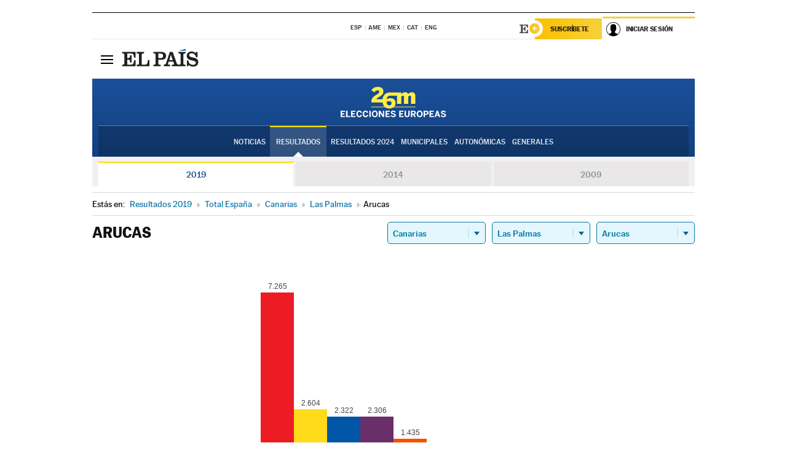

--- FILE ---
content_type: text/css
request_url: https://rsl00.epimg.net/estilos/resultados/2019/elecciones/26m/europeas.css
body_size: 3867
content:
/* Benton Sans Book */
/* FONT ELIMINADA */


/* Benton Sans Regular */
/* FONT ELIMINADA */


/* Benton Sans Bold */
/* FONT ELIMINADA */


a { transition:all 0.3s ease-in-out 0s; }
a:hover { transition:all 0.3s ease-in-out 0s; opacity:0.6; filter:alpha(opacity=60); /* For IE8 and earlier */ text-decoration:none; }

/* RESULTADOS */
.elecciones-tipo{ display: none; }
.columnas_principal_y_secundaria { max-width:980px; float:none; padding:0 10px 0; width:98%; margin:0 auto; }

.tresconvocatorias { font: 14px/38px 'MarcinAntB', sans-serif; overflow:hidden; padding:0 8px; background: #F0F0F0; padding-top: 8px; margin-bottom: 10px;}
.tresconvocatorias li { box-sizing:border-box; display:inline-block; width: calc(33.333% - 4px); float:left; text-transform:uppercase; font-weight:400; margin: 0 2px; }
.tresconvocatorias .desactivo { text-align:center; background-color:#DFE0E3; color:#898C90; opacity:.5; }
.tresconvocatorias li a { background-color:#E9E7E7; color:#919090; display:block; text-align:center; border-top: 2px solid #E9E7E7; font-weight:500;}
.tresconvocatorias li .activo,
.tresconvocatorias li a:hover { background-color:#FFF; color:#1B5099; position:relative;  border-top: 2px solid #F7E000; }

.autonomica-municipal { margin-bottom: 10px; }
.autonomica-municipal li{ width: calc(50% - 8px);display: inline-block; margin-left:12px;  }
.autonomica-municipal li:first-child{ margin-left:0;}
.autonomica-municipal li a,
.autonomica-municipal li span{ border-radius: 5px; background: #F0F0F0; display: block; text-align: center; width: 100%; text-transform: uppercase; font: 14px/36px 'MarcinAntB', sans-serif; color: #919090; font-weight: 500;}
.autonomica-municipal li span{ opacity: 0.5;}
.autonomica-municipal li a.activo,
.autonomica-municipal li a:hover{ background: #1B5099; color: #FFF; }

.contenido_principal { background:none; }
.elecciones-tipo .elecciones-tipo-nombre,
.elecciones-tipo .tit-elecciones { font: 700 29px/29px 'MarcinAntB', sans-serif; color:#333333; text-transform:uppercase; padding-bottom:12px; display:block; text-align:center; margin-top:12px; }
.resultado-unidad { padding-bottom:20px; position: relative; }
.resultado-unidad h1 { font-size:24px; line-height:36px; font-weight:700; font-family: 'MarcinAntB', sans-serif; text-transform:uppercase; margin-bottom:5px; max-width: 360px; }
.resultado-unidad .actualizacion { font-size:16px; line-height:22px; font-weight:normal; font-family: 'MarcinAntB', sans-serif; }
.resultado-unidad .elecciones-tipo-nombre { font: 700 18px/22px 'MarcinAntB', sans-serif; color:#333333; text-transform:uppercase; text-align:left; padding-bottom:15px; }
.resultado-unidad .elecciones-tipo-nombre span { font-size:11px; font-weight:700; margin-left:6px; }
.resultado-unidad .elecciones-tipo-nombre span a { color:#fff; padding:3px 5px; background:#016ca2 ; border-radius:4px; }
.contenido_especial h3 { font: 700 14px/18px 'MarcinAntB', sans-serif; color:#333333; text-transform:uppercase; margin-bottom:10px; padding-left:10px; }
.contenido_especial .actualizacion { font: 400 12px/20px 'MarcinAntB', sans-serif; text-transform:uppercase; color:#999; }
.resultado-unidad .otrasElecciones { border-left:1px dotted #CCC; padding-left:10px; margin-left:5px; font-size:16px; line-height:18px; display:inline-block; vertical-align:middle; font-weight: normal; }
.resultado-unidad .otrasElecciones a { color:#017A9C; }

.miga { position: relative; font-size:12px; line-height:20px; font-family: 'MarcinAntB', sans-serif; color:#000; margin-bottom:10px; border-bottom:1px solid #D8D8D8; border-top:1px solid #D8D8D8;  }
.miga h3,
.miga h2 { font-size:14px; font-family: 'MarcinAntB', sans-serif; color:#999999; margin:0; border:none; font-weight:normal; min-height:36px; line-height:36px; padding-left:0; }
.miga span,
.miga a { white-space:nowrap; color:#000; }
.miga span { padding:3px ; }
.miga .miga-inicio { padding:0; }
.miga a { margin:0 2px; color:#017A9C ; }
.miga a span { color:#016ca2 ; }
.miga > span:before { content:'>>'; color:#000; }
.miga > span:first-child:before { content:''; }

.actualizacion{ position: absolute; top: 0; right: 0; line-height: 38px; text-transform: uppercase; font-weight: 500; font-size: 12px; color: #017A9C;}

#listadoMunicipiosArriba { margin-bottom:10px; border-bottom:1px solid #eee; margin-top:10px; padding-bottom:10px; }

#bloqueGraficas,
#bloqueTablas { margin-bottom:20px;  clear: both;}

.descargardatos { }
.descargardatos a { background:#232830; color:#fff; text-align:center; padding:4px; font-size:14px; line-height:30px; font-family: 'MarcinAntB', sans-serif; font-weight:normal; border-radius: 25px;  font-family: 'MarcinAntB', sans-serif; display: block;}
.descargardatos a:hover {background: #1B5099; opacity: 1} 


.combos_electorales{  position: absolute; top: 0; right: 0; }
.tit-selector { float:left; font: 700 14px/36px 'MarcinAntB', sans-serif; margin-right:15px; padding-top:2px; }
.caja_corta { float:left; }
.caja_corta select::-moz-focus-inner { border:0; }
.caja_corta select:focus { outline:none; }
.caja_corta select:hover{ cursor: pointer; }
.caja_corta select:disabled{  opacity: 0.4; color: #666;}
.caja_corta select:disabled:hover{ cursor: default;}
.caja_corta select { background:#FFF  url('/iconos/resultados/2019/elecciones/28a/flecha-combos.svg') right center no-repeat; margin:0; color:#017A9C; padding:0 30px 0 8px; font-size:14px; -webkit-appearance:none; -moz-appearance:none; -ms-appearance:none; -o-appearance:none; outline :none; border-radius:5px; overflow :hidden; border:1px solid #017A9C; width: 160px; line-height: 36px; margin-left: 10px; height: 36px; }
.caja_corta select option { background:#fff none repeat scroll 0 0; color:#000; }
.caja_corta select::-ms-expand { display:none; }
.caja_corta select.combo_activo{ background: #E4F7FF url('/iconos/resultados/2019/elecciones/28a/flecha-combos.svg') right center no-repeat; font-weight: 500; }

/* buscador municipios */
#buscador_municipios * { box-sizing: border-box;}
#buscador_municipios{ padding:0; margin:0; color:#017A9C; font-size:14px; -webkit-appearance:none; -moz-appearance:none; -ms-appearance:none; -o-appearance:none; outline :none; border-radius:5px; border:1px solid #017A9C; width: 160px; margin-left: 10px; height: 36px; transition: all .3s ease-in-out; text-align: left; position: relative; z-index: 10;}
#buscador_municipios h2 { display: none;}
#buscador_municipios input { padding: 0 24px 0 8px; width: calc(100% - 8px); font-size: 14px; font-family: 'MarcinAntB', sans-serif; color:#017A9C; display: block; background: #FFF url(/iconos/resultados/2019/elecciones/28a/lupa.svg) no-repeat right center; height: 34px;border-radius: 5px;}
#buscador_municipios input::placeholder{ font-family: 'MarcinAntB', sans-serif; color:#017A9C; }
#buscador_municipios .bm_resultados { max-height: 160px; overflow: auto; display: block;}
#buscador_municipios .boton_cerrar { opacity: 0; position: absolute; right: 8px; top: 8px; width: 30px; height: 30px; cursor: pointer; padding: 0; background: url(/elecciones/2015/portadas/catalanas/img/cerrar.svg) center center no-repeat; background-size: 12px auto;}
.bm_resultados{ background: #fff; width: 99%; z-index: 20; margin: 0 auto;}
.bm_resultados ul{ padding: 10px; border: 1px solid #ccc; border-top: none;}
.bm_resultados li a{ color:#000; }
@media (max-width:767px) {
  #buscador_municipios input{ width: 97%;}
  .bm_resultados{ width: 97%;}
}

#otrasCCAAs,
#otrasCircunscripciones { padding:10px 0; margin-top:10px; margin-bottom:10px; border-bottom:1px solid #D8D8D8; border-top:1px solid #D8D8D8; overflow-x: hidden; }
#otrasCCAAs h3,
#otrasCircunscripciones h3 ,
#listadoMunicipios h3{ font-size:16px; line-height:22px; font-weight:500; font-family: 'MarcinAntB', sans-serif; margin-bottom:5px; }
#otrasCCAAs ul,
#otrasCircunscripciones ul { list-style:none; width: calc(100% + 10px); }
#otrasCCAAs li,
#otrasCircunscripciones li { float:left; margin-bottom:2px; width: calc(20% - 10px); margin-right:10px; margin-bottom:10px; }
#otrasCCAAs li a,
#otrasCircunscripciones li a { display:block; color:#fff; font-family: 'MarcinAntB', sans-serif; font-size:14px; line-height:33px; background-color:#1B5099; text-align:center;  padding:0 2px; border-radius:4px; }
#otrasCCAAs li a:hover { }


#bloqueGraficas { float:none; margin:40px auto; clear: both; position: relative; min-height: 400px;}
#bloqueDatos { margin-bottom:40px; clear:both; padding-top:10px; }

#bloqueTablas { width:50%; float:none; margin: 50px auto; max-width: 500px; }
#bloqueTablas.grande { width:100%; float:left; max-width: 100% }
#bloqueTablas caption { color:#fff; background-color:#1B5099; font: normal 13px/18px 'MarcinAntB', sans-serif; text-transform:uppercase; text-align:center; padding:9px; }
#listadoMunicipios { clear:both; }
#listadoMunicipios li a { display:block; font: 13px/15px 'MarcinAntB', sans-serif; color:#333; padding:9px 0; text-overflow:ellipsis; white-space:nowrap;
  overflow:hidden; }
#listadoMunicipios li a:hover { font-weight:700; }
#bloqueTablas table { margin-bottom:35px; }
#bloqueTablas table th,
#bloqueTablas table td { text-align:left; vertical-align:top; color:#666; font: 300 13px/17px 'MarcinAntB', sans-serif; padding:8px 6px 8px; min-width:50px; }
#bloqueTablas table tbody td,
#bloqueTablas table tbody th { border-bottom:1px solid #dddddd; }
#bloqueTablas table tbody td.tipoPorcientoVotos { min-width: 65px; }
#bloqueTablas table tbody th.nombrePartido{ max-width: 100px; word-break: break-word; }
#bloqueTablas table tbody td { text-align:right; }
#bloqueTablas table tbody th { font-weight:bold; color:#222;  padding-left:13px; background-color:#eff1f5; }
#bloqueTablas #tablaVotosPartidos tbody th.encabezado { border-bottom:1px solid #CCC; color:#333; background-color:#ddd; text-transform:uppercase; font-weight:200; font-size:13px; text-align:right; }
#bloqueTablas table thead .encabezado { border-top:1px solid #222830; background-color:#38424F; color:#fff; }
#bloqueTablas #tablaVotosPartidos tbody th.encabezado:first-child{ text-align: left;}
#listadoMunicipios { clear:both; border-top:1px solid #D8D8D8; padding-top:10px; padding-bottom:20px; }
#listadoMunicipios ul { list-style:none; }
#listadoMunicipios li { float:left; width:18%; margin:0 1%; display:inline-block; border-bottom:1px solid #EFF1F5; }


/* GRAFICOS */
.submenu_especial { font: 14px/52px 'MarcinAntB', sans-serif; margin-bottom:25px; overflow:hidden; margin-top:2px; }
.submenu_especial li { box-sizing:border-box; display:inline-block; width:325px; float:left; margin-left:2px; text-transform:uppercase; }
.submenu_especial li:first-child { margin-left:0; }
.submenu_especial .inactivo { text-align:center; background-color:#DFE0E3; color:#898C90; opacity:.5; }
.submenu_especial li a { background-color:#DFE0E3; color:#898C90; display:block; text-align:center; }
.submenu_especial li .activo { background-color:#e67d8e; color:#fff; position:relative; }
.submenu_especial li .activo:after { content:''; position:absolute; border-style:solid; border-width:10px 10px 0; border-color:#e67d8e transparent; display:block; width:0; z-index:1; bottom:-10px; left:49%; }
.submenu_especial li a:hover { background-color:#898C90; color:#fff; display:block; text-align:center; }
.submenu_especial li .activo:hover:after { border-color:#898C90 transparent; }
.submenu_especial .activo:after { content:''; position:absolute; border-style:solid; border-width:6px 6px 0; border-color:#e67d8e transparent; display:block; width:0; z-index:1; bottom:-6px;
left:77px; }

.graficos .contenido_principal { margin-top:0; }
.graficos .contenido_especial h1 { font: 700 38px/52px 'MarcinAntB', sans-serif; color:#333333; text-align:center; text-transform:uppercase; border-bottom:1px solid #EEEEEE; margin-bottom:15px; margin-top:30px; }
.graficos .contenido_especial .entradilla { font-family: 'MarcinAntB', sans-serif; margin-bottom:15px; padding-top:10px; line-height:20px; }
.graficos .contenido_especial .entradilla a { color:#e67d8e; border-bottom:1px dotted #e67d8e; }
.graficos .contenido_especial .barra_compartir { margin-bottom:20px; text-align:center; }
.graficos .contenido_especial .barra_compartir .list-compartir { display:inline-block; margin:0 auto; list-style:none; }
.graficos .contenido_especial .barra_compartir li { margin:0 5px; float:left; }
.graficos .contenido_especial .barra_compartir li a { border:1px solid #EEEEEE; border-radius:100%; width:32px; height:32px; display:inline-block; text-indent:-9999px; background-repeat:no-repeat; background-position:center center; }
.graficos .contenido_especial .barra_compartir li a:hover { }
.graficos .contenido_especial .barra_compartir .facebook { background-image:url('/iconos/resultados/2015/elecciones/27s/facebook_n.png'); opacity:.8; }
.graficos .contenido_especial .barra_compartir .twitter { background-image:url('/iconos/resultados/2015/elecciones/27s/twitter_n.png'); opacity:.8; }
.graficos .contenido_especial .grafico { margin-bottom:10px; }
.graficos .contenido_especial .fuente { text-align:right; font-size:12px; line-height:14px; font-family: 'MarcinAntB', sans-serif; font-weight:bold; border-top:1px solid #EEEEEE; padding-top:5px; font-size:12px; line-height:15px; }
.graficos .contenido_especial .fuente a { color:#e67d8e; }

#pie { margin-left:-10px !important; }

@media (max-width:999px) {
  #resultados .contenedor_centro { margin-left:0; }
  #resultados .contenedor_principal { width:auto; }
  #resultados .columnas_principal_y_secundaria { width:auto; }
  #resultados #pie { }
  #resultados .elecciones-tipo h1 { font-size:22px; line-height:32px; }
  #listadoMunicipios li { width:31%; }
  #tablaResumen .encabezado { width:40%; text-align:left; }
  .pie_corporativo { background-color:#f6f5f5; padding:6px 5px 7px; border:1px solid #ddd; margin:0 3px; margin:0 auto; text-align:center; display:block; }
  .pie_corporativo ul { font:11px/11px Arial, Helvetica, sans-serif; margin:3px 0 0; padding:0; color:#666; }
  .pie_corporativo ul li { float:left; list-style:none; display:inline; border-right:1px solid #ddd; margin:5px 0; }
  .pie_corporativo ul li a { color:#555; text-decoration:none; padding:0 10px;  display:block; }
  .graficos_portada_resultados { width:100%; }
  .graficos_portada_resultados .cont_grafico { width:98%; padding:10px 1%; }
  .graficos_portada_resultados #grafico_autonomicas { margin-right:0; margin-bottom:10px; }
  #bloqueTablas { float:none; margin:0 auto 20px; min-width:290px; width:auto; }
  #resultados #bloqueTablas { width:100%; }
  .combos_electorales { width: 100%; position: relative; display: block; padding-bottom: 15px; margin-bottom: 15px; border-bottom: 1px solid #D8D8D8; float: left;}
  .caja_corta{ width: calc(32.333%); display: inline-block; margin-left: 1.5%;}
  .caja_comunidad{ margin-left: 0;}
  .caja_corta select{ width: 100%; margin: 0;}
  #buscador_municipios { margin: 0; width: 100%;}
  .actualizacion{ top:auto; bottom: -77px; right: 50%; transform: translateX(50%); background: #FFF; padding: 0 10px; z-index: 10; width: 260px; display: inline-block; line-height: 130%;}
  .miga{ margin-bottom: 15px;}
  .resultado-unidad h1 { max-width: 100%; text-align: center; padding-top: 15px; clear: both; }
  #bloqueGraficas { max-width: 400px;}
  #bloqueGraficas.grafico_municipios { max-width: 600px;}
  #bloqueGraficas.grafico_senado { max-width: 600px;}
}

@media (max-width:767px) {
  .resultado-unidad .otrasElecciones { margin-left:0; margin-top:10px; margin-bottom:10px; display:block;}
  .caja_corta{ width: calc(50% - 8px); display: inline-block; margin-left: 16px;}
  .caja_comunidad{ margin-left: 0;}
  .caja_corta.caja_municipio{ width: 100%; margin: 10px 0 0; }
  #buscador_municipios { margin: 0; width: 100%;}
  .actualizacion{ top:auto; bottom: -122px;}
  #otrasCCAAs li, #otrasCircunscripciones li { width: calc(33.3333% - 10px);}

}

@media (max-width:599px) {
  #resultados .contenedor_centro { display:none; }
  #resultados .contenedor_barra_superior { margin-left:5px; margin-right:5px; }
  #resultados .columnas_principal_y_secundaria { padding-left:5px; padding-right:5px; }
  #bloqueTablas table tbody th { padding:4px; }
  #bloqueTablas table th,
  #bloqueTablas table td { padding:4px; }
  #listadoMunicipios li { width:48%; }
  .tresconvocatorias li .activo:after { border:none; }
  .tresconvocatorias,
  .congreso-senado,
  .miga,
  .resultado-unidad{ margin: 0 -0.625rem 10px;}
  .miga{ margin-bottom: 15px;}
}

@media (max-width:499px) {
  #listadoMunicipios li { width:98%; margin:0; }
  .resultado-unidad .otrasElecciones { font-size:15px; }
  #otrasCCAAs li,
  #otrasCircunscripciones li { width: calc(50% - 10px); }
}
@media (max-width: 424px) {
  #bloqueGraficas { max-width: 300px;}
}
@media (max-width: 360px){
.tresconvocatorias {margin: 0 -0.625rem 10px;}
.congreso-senado, .miga, .resultado-unidad {  margin: 0 0 10px; }
}
@media (max-width: 22.5em){}
  /* .contenedor {
    padding: 0 5% 3.375rem;
    width: auto;
  }
} */

/* AJUSTES ROSCOS */

.div_tartas #div_tarta_small {
  margin-top: -197px; 
}
@media (max-width: 999px){
  .div_tartas #div_tarta_small {
    margin-top: -202px; 
  }
}

.resultado-unidad h1{}
#div_tarta_leyenda{padding-top: 14px;}
#bloqueGraficas #graphYears{bottom: 20px;}
@media (max-width: 999px){
  .actualizacion {
    top: auto;
    bottom: -130px;
  }
  #bloqueGraficas #graphYears {
  margin-top: -116px;
  left: 0;
  bottom: 0;
  position: relative;
  }
}
@media (max-width: 767px){
  .actualizacion {
    bottom: -177px; 
  } 
}

#bloqueGraficas #div_barras:only-of-type{float: none; margin-left: auto;margin-right: auto; }

@media (min-width: 999px){
  #bloqueGraficas > div:nth-child(1):nth-last-child(2) ~ #div_tarta_small{
    margin-top: -165px;
    left: -39px;
  }
}



--- FILE ---
content_type: application/x-javascript;charset=utf-8
request_url: https://smetrics.elpais.com/id?d_visid_ver=5.5.0&d_fieldgroup=A&mcorgid=2387401053DB208C0A490D4C%40AdobeOrg&mid=70167966534754833481741000884768041520&ts=1768971976143
body_size: -39
content:
{"mid":"70167966534754833481741000884768041520"}

--- FILE ---
content_type: application/x-javascript
request_url: https://resultados.elpais.com/elecciones/2019/europeas/05/35/06.js2
body_size: 494
content:
EPETjsonElectionsCallback({"porciento_escrutado":"97.73","votos":{"abstenciones":{"porcentaje":"39.69","cantidad":"12175"},"blancos":{"porcentaje":"1.65","cantidad":"302"},"nulos":{"porcentaje":"1.22","cantidad":"225"},"contabilizados":{"porcentaje":"60.31","cantidad":"18497"}},"ts":"0","tipo_sitio":"5","convocatoria":"2019","id":"05","nombre_sitio":"Arucas","resultados":{"partido":[{"votos_porciento":"39.76","votos_numero":"7265","id_partido":"10003","nombre":"PSOE"},{"votos_porciento":"14.25","votos_numero":"2604","id_partido":"10002","nombre":"CCa-PNC"},{"votos_porciento":"12.71","votos_numero":"2322","id_partido":"10030","nombre":"PP"},{"votos_porciento":"12.62","votos_numero":"2306","id_partido":"10020","nombre":"PODEMOS-IU"},{"votos_porciento":"7.85","votos_numero":"1435","id_partido":"10023","nombre":"Cs"},{"votos_porciento":"3.95","votos_numero":"721","id_partido":"10016","nombre":"CPE"},{"votos_porciento":"2.79","votos_numero":"510","id_partido":"10025","nombre":"VOX"},{"votos_porciento":"1.52","votos_numero":"278","id_partido":"10009","nombre":"PACMA"},{"votos_porciento":"0.67","votos_numero":"123","id_partido":"10031","nombre":"RECORTES CERO-LV-GVE"},{"votos_porciento":"0.29","votos_numero":"53","id_partido":"10001","nombre":"I.Fem"},{"votos_porciento":"0.27","votos_numero":"50","id_partido":"10029","nombre":"CV-EC"},{"votos_porciento":"0.24","votos_numero":"44","id_partido":"10024","nombre":"JUNTS"},{"votos_porciento":"0.16","votos_numero":"29","id_partido":"10028","nombre":"VOLT"},{"votos_porciento":"0.13","votos_numero":"23","id_partido":"10006","nombre":"AC-AR:ANC-Unidad del Pueblo-AHORA REPÚBLICAS"},{"votos_porciento":"0.12","votos_numero":"22","id_partido":"10019","nombre":"PCPE-PCPC-PCPA"},{"votos_porciento":"0.1","votos_numero":"18","id_partido":"10013","nombre":"PH"},{"votos_porciento":"0.1","votos_numero":"18","id_partido":"10011","nombre":"PCTE"},{"votos_porciento":"0.09","votos_numero":"17","id_partido":"10021","nombre":"PUM+J"},{"votos_porciento":"0.08","votos_numero":"14","id_partido":"10010","nombre":"SAIn"},{"votos_porciento":"0.07","votos_numero":"12","id_partido":"10015","nombre":"PACT"},{"votos_porciento":"0.06","votos_numero":"11","id_partido":"10022","nombre":"MCR"},{"votos_porciento":"0.06","votos_numero":"11","id_partido":"10032","nombre":"CEX-CREX-PREX"},{"votos_porciento":"0.05","votos_numero":"10","id_partido":"10012","nombre":"FAC"},{"votos_porciento":"0.05","votos_numero":"10","id_partido":"10027","nombre":"pirates.cat/ep"},{"votos_porciento":"0.05","votos_numero":"10","id_partido":"10004","nombre":"ALTER"},{"votos_porciento":"0.05","votos_numero":"10","id_partido":"10007","nombre":"CONTIGO"},{"votos_porciento":"0.05","votos_numero":"10","id_partido":"10017","nombre":"MIEL"},{"votos_porciento":"0.05","votos_numero":"9","id_partido":"10018","nombre":"IZQP"},{"votos_porciento":"0.05","votos_numero":"9","id_partido":"10026","nombre":"IGRE"},{"votos_porciento":"0.04","votos_numero":"8","id_partido":"10005","nombre":"CXE"},{"votos_porciento":"0.02","votos_numero":"4","id_partido":"10008","nombre":"ADÑ"},{"votos_porciento":"0.02","votos_numero":"4","id_partido":"10014","nombre":"AxSÍ"}],"numero_partidos":"32"}});